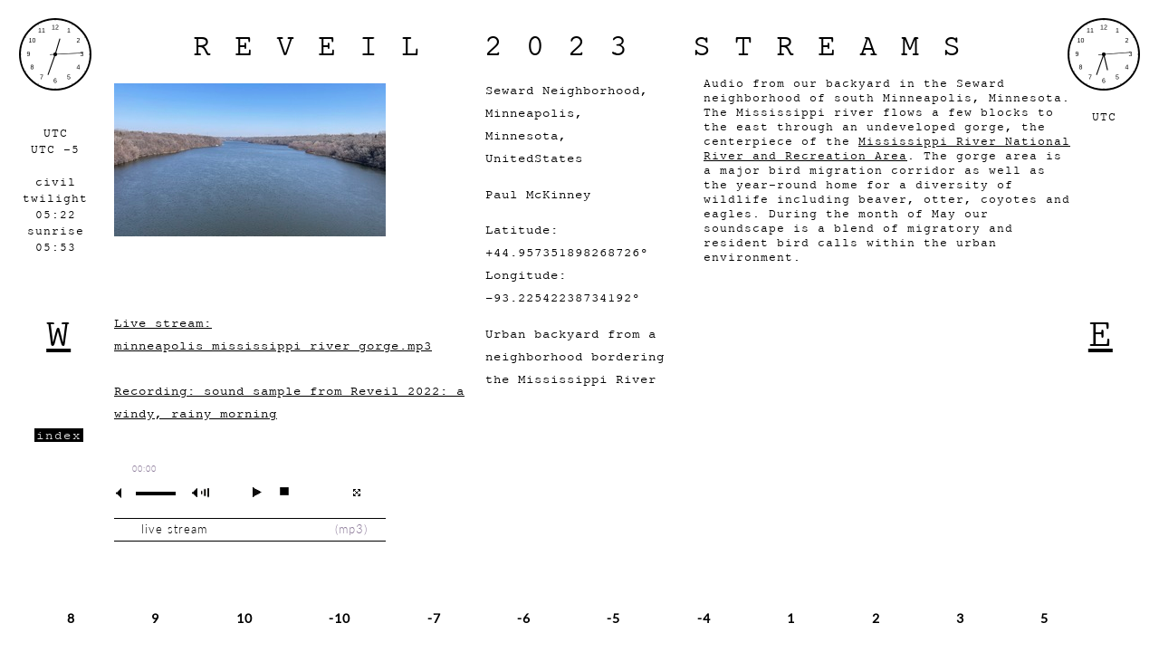

--- FILE ---
content_type: text/html; charset=utf-8
request_url: http://streams.soundtent.org/2023/streams/utc-5_
body_size: 27698
content:
<!DOCTYPE html>
<html>
<head>
  <title>  REVEIL 2023 UTC -5 
</title>
  <meta name="description" content="reveil streams 2016" />
  <meta name="keywords" content="reveil streams 2016 soundcamp soundtent" />
  <script src="https://js.pusher.com/5.1/pusher.min.js"></script>
  <link rel="stylesheet" media="all" href="/assets/application-91097d05f5030f0b5203ae428e67ac3730f95b8b3c67e79d647b599bf4d77048.css" />
  <script src="/assets/application-0ad9a2d169fc7e4f92b28901bc3d5a0ac770c9324f497d233451068e14b566b8.js"></script>
      <link rel="stylesheet" media="all" href="/assets/streams_2023-ec86cbededd59ec994c51358db81a0382756115eaf79731b09d1197e22c21e1a.css" />

  <meta name="csrf-param" content="authenticity_token" />
<meta name="csrf-token" content="PM/XNtxt/Fd0kRumohq0b4mXm4qH8NnWUu5TPQBDolMqrg/zWjKSEQJNEgqhNS7/QrBkPeljmfiRttdY4QczDg==" />
</head>
<body>


<div id="clockTopLeft">

  <!-- Local time at London / GMT  -  from timeanddate.com -->

  <iframe src="https://free.timeanddate.com/clock/i4gr08id/n41/szw80/szh80/hoc000/cf100/hncfff/fdi74/mqc000/mhc000/mmc000/hml60/hsc000" frameborder="0" width="80" height="80"></iframe>


  <!-- Location -->

  <p class="closeCenter aM">
    
    <br>
    UTC<br>
    UTC -5
    <br>
    <br>
    civil twilight
    <br>
    05:22
    <br>
    sunrise
    <br>
    05:53


  </p>

</div>

<!-- CLOCK COVER PREVENTS CLICKING -->

<div id="clockCoverLeft">
</div>



<!-- CLOCK TOP RIGHT -->

<div id="clockTopRight">



  <iframe src="https://free.timeanddate.com/clock/i4gr08id/n85/szw80/szh80/hoc000/cf100/hncfff/fdi74/mqc000/mhc000/mmc000/hml60/hsc000" frameborder="0" width="80" height="80"></iframe>


  <!-- TIME ZONE -->


  <p class="closeCenter aM">
    UTC
  </p>

</div>


<!-- CLOCK COVER PREVENTS CLICKING -->

<div id ="clockCoverRight">
</div>


<!-- GO W -  URL FOR NEXT SITE [WEST] -->

<div id="goWest">

  <a href="/2023/streams/utc-5_-4e8b3f32-f3f7-41b7-a1fc-6d37f631ef87">
    <p class="aMBig">
      W
    </p>
</a>
</div>



<!-- GO E -  URL FOR ONE SITE / PAGE EAST -->


<div id="goEast">

  <a href="/2023/streams/utc-4_">
    <p class="aMBig">
      E
    </p>
</a>
</div>



<!-- TITLE -->

<div class="titleholder_streams">
  REVEIL 2023 STREAMS
</div>







<!--    STREAM - TABLE    -->


<table id="streams2015">


  <tr>


    <!-- IMAGE COLUMN - INCLUDES LINKS TO PLAY ON CLICK -->

    <td class="img">
      <!-- PLAY RECORDING ON CLICK -->
       
          <a href="javascript:;"  class="stream-link-id-747" class="plain">

                <img src="https://soundtent-assets-production-soundcamp.s3.amazonaws.com/uploads/stream/image/883/primary_IMG_4200.jpg" width="300px" height="">
              <br>
              <br>
            <!--  -->
            <!--  -->
          </a>
          <br>
          <br>
        <!-- <br><br><br><br> -->
          <a href="javascript:;"  class="stream-link-id-747" class="plain">Live stream: minneapolis_mississippi_river_gorge.mp3</a>
        <br><br>
          <a href="javascript:;"  class="audio-id-289" class="plain">

            Recording: sound sample from Reveil 2022: a windy, rainy morning
            
          </a>
          <br>
          <br>

        <!-- PLAYER -->
        <div id="jp_container_N" class="jp-video jp-video-270p">
          <div class="jp-type-playlist">
            <div id="jquery_jplayer_N" class="jp-jplayer"></div>
            <div class="jp-gui">

              <div class="jp-interface">
                <div class="jp-progress">
                  <div class="jp-seek-bar">
                    <div class="jp-play-bar"></div>
                  </div>
                </div>
                <div class="jp-current-time"></div>

                <div class="jp-title">
                  <ul>
                    <li></li>
                  </ul>
                </div>
                <div class="jp-controls-holder">
                  <ul class="jp-controls">

                    <li><a href="javascript:;" class="jp-play" tabindex="_blank">play</a></li>
                    <li><a href="javascript:;" class="jp-pause" tabindex="_blank">pause</a></li>

                    <li><a href="javascript:;" class="jp-stop" tabindex="_blank">stop</a></li>
                    <li><a href="javascript:;" class="jp-mute" tabindex="_blank" title="mute">mute</a></li>
                    <li><a href="javascript:;" class="jp-unmute" tabindex="_blank" title="unmute">unmute</a></li>
                    <li><a href="javascript:;" class="jp-volume-max" tabindex="_blank" title="max volume">max volume</a></li>
                  </ul>
                  <div class="jp-volume-bar">
                    <div class="jp-volume-bar-value"></div>
                  </div>
                  <ul class="jp-toggles">
                    <li><a href="javascript:;" class="jp-full-screen" tabindex="_blank" title="full screen">full screen</a></li>
                    <li><a href="javascript:;" class="jp-restore-screen" tabindex="_blank" title="restore screen">restore screen</a></li>

                  </ul>
                </div>
              </div>
            </div>
            <div class="jp-playlist">
              <ul>
                <!-- The method Playlist.displayPlaylist() uses this unordered list -->
                <li></li>
              </ul>
            </div>

          </div>
        </div>

        <!-- END OF PLAYER -->
    </td>

    <!-- LOCATION COLUMN -->

    <td class="location">

      <!-- LOCATION -->

      <p class="aM">
        Seward Neighborhood, Minneapolis, Minnesota, UnitedStates
      </p>

      <p class="aM">
        Paul McKinney
      </p>

      <!-- LATITUDE AND LONGITUDE -->

      <p class="aM">
        Latitude: +44.957351898268726°
        <br>
        Longitude: -93.22542238734192°
      </p>

      <!-- STREAMER WITH LINK -->

      <div class="aM">

        <div>Urban backyard from a neighborhood bordering the Mississippi River</div>
      </div>


    </td >

    <!-- DESCRIPTION COLUMN - EXTENDED DESCRIPTION -->

    <td class="description">
      <div>Audio from our backyard in the Seward neighborhood of south Minneapolis, Minnesota. The Mississippi river flows a few blocks to the east through an undeveloped gorge, the centerpiece of the&nbsp;<a href="https://www.nps.gov/miss/planyourvisit/missgorg.htm">Mississippi River National River and Recreation Area</a>.&nbsp;The gorge area is a major bird migration corridor as well as the year-round home for a diversity of wildlife including beaver, otter, coyotes and eagles. During the month of May our soundscape is a blend of migratory and resident bird calls within the urban environment.</div>
    </td>

  </tr>


</table>

<!-- END OF TABLE-->



<!-- LINK TO HOME PAGE -->


<div id="goIndex">

  <a class="h1" href="/2023/streams">index</a>

</div>




<!-- NAVIGATION DIV - CURRENT TIME ZONE CENTRED -->

<div id="navigation">
      <span class="nav-container">
        <span class="nav-container__offset">8</span>
        <span class="nav-container__popover">
            <a href="/2023/streams/utc8_-455d323d-6049-47ba-8e83-c586d9d9b670">Tseung Kwan O, Hong Kong</a>
            <a href="/2023/streams/utc8_">South Fremantle Dog Beach</a>
        </span>
      </span>
      &nbsp; &nbsp;
      <span class="nav-container">
        <span class="nav-container__offset">9</span>
        <span class="nav-container__popover">
            <a href="/2023/streams/utc9_-5a7f2285-64ce-4e60-bf4c-1e045d6ac32a">Shiga Nature Education Park, Shiga Heights, Nagano</a>
            <a href="/2023/streams/utc9_">Yongsan-gu, Seoul, Republic of Korea</a>
        </span>
      </span>
      &nbsp; &nbsp;
      <span class="nav-container">
        <span class="nav-container__offset">10</span>
        <span class="nav-container__popover">
            <a href="/2023/streams/utc10_-ab84fa84-f546-482b-bcc4-404a43a55fbf">Maroochy River, Queensland, Australia</a>
            <a href="/2023/streams/utc10_-84ebbc75-c647-4ff9-a820-fdc2bc0c08df">Maroochy Wetlands Sanctuary, Sunshine Coast Queensland Australia</a>
            <a href="/2023/streams/utc10_-77355c38-63c7-49ed-9344-fc9221265054">The Springs Environmental Reserve, Sunshine Coast Biosphere Reserve, Queensland, Australia</a>
            <a href="/2023/streams/utc10_-95b493ff-10af-420e-a4df-c6b6236bc0ca">University of the Sunshine Coast</a>
            <a href="/2023/streams/utc10_-118df140-393e-4c0a-a934-eb574cf6d1c8">University of the Sunshine Coast</a>
            <a href="/2023/streams/utc10_-563eeb7e-f5b6-4880-96db-cdac0fc5ac87">Canberra</a>
            <a href="/2023/streams/utc10_">Eastern Highlands, Victoria, Australia</a>
            <a href="/2023/streams/utc10_-1071b640-9964-44af-9b0c-f32e26cae4e9">Yalukit Willam Nature Reserve, Elsternwick, Melbourne, Australia</a>
        </span>
      </span>
      &nbsp; &nbsp;
      <span class="nav-container">
        <span class="nav-container__offset">-10</span>
        <span class="nav-container__popover">
            <a href="/2023/streams/utc-10_">Hosmer Grove, Haleakalā National Park</a>
        </span>
      </span>
      &nbsp; &nbsp;
      <span class="nav-container">
        <span class="nav-container__offset">-7</span>
        <span class="nav-container__popover">
            <a href="/2023/streams/utc-7_-998eec6b-6126-4662-87f3-cc35db4d6201">Fuller Initiative Land Lab, Eugene, Oregon, USA</a>
            <a href="/2023/streams/utc-7_">Eastern San Diego County, California USA</a>
            <a href="/2023/streams/utc-7_-ea82a046-dfa3-4e9b-8783-65fd52194423">8th Floor, Adams Point, Oakland CA</a>
            <a href="/2023/streams/utc-7_-c0ee6af7-e9bd-48d9-a60e-f354c8947713">Art studio near Port of Richmond, CA</a>
            <a href="/2023/streams/utc-7_-836e3efc-594d-436e-a5b7-446e4d4d7308">Jasper Ridge Biological Preserve, Woodside California</a>
            <a href="/2023/streams/utc-7_-4efabd21-aaa7-499a-8dfd-5c735c826885">Pacific Coast, N California</a>
        </span>
      </span>
      &nbsp; &nbsp;
      <span class="nav-container">
        <span class="nav-container__offset">-6</span>
        <span class="nav-container__popover">
            <a href="/2023/streams/utc-6_">Truchas, NM, USA/Carson National Forest</a>
            <a href="/2023/streams/utc3_-2d4acffa-9676-4dff-b6fe-f530e03ddd0e">on Surface Creek Road</a>
        </span>
      </span>
      &nbsp; &nbsp;
      <span class="nav-container">
        <span class="nav-container__offset">-5</span>
        <span class="nav-container__popover">
            <a href="/2023/streams/utc-5_">Seward Neighborhood, Minneapolis, Minnesota, UnitedStates</a>
            <a href="/2023/streams/utc-5_-4e8b3f32-f3f7-41b7-a1fc-6d37f631ef87">Troy, Alabama, USA</a>
            <a href="/2023/streams/utc-5_-2e4ee483-3f86-44fd-9bec-9eb58d5b9fa2">Montevallo, AL</a>
            <a href="/2023/streams/utc-5_-68ae6b5d-ba2f-4d72-893b-b680acd44297">Sierra Alisos Andean Montane Forest</a>
        </span>
      </span>
      &nbsp; &nbsp;
      <span class="nav-container">
        <span class="nav-container__offset">-4</span>
        <span class="nav-container__popover">
            <a href="/2023/streams/utc6_">Habitat67, Montréal, Québec, Canada</a>
            <a href="/2023/streams/utc-4_-a58dde28-ce63-406f-a9e6-3655e075c85b">Beavertail Lighthouse &amp; Museum, Jamestown, RI, USA</a>
            <a href="/2023/streams/utc-4_-87e6a117-a72a-4aa0-9735-5f2cfbd46be5">Chatham, NY</a>
            <a href="/2023/streams/utc-4_-53e64c85-ae5d-4479-a3f9-d16ce42dbb3c">Rensselaer, New York</a>
            <a href="/2023/streams/utc0_-cb25ad27-0884-46ee-9174-f6371fb0bb27">Pond Station, New York, USA</a>
            <a href="/2023/streams/utc-4_-a1c06ac9-3d5e-4158-b4ba-7f41788c61f9">Maynooth Ontario Canada</a>
            <a href="/2023/streams/utc-4_-d3d68d13-bb1b-41d0-8f14-919b025cf492">Warbler&#39;s Roost, South River (Canada)</a>
            <a href="/2023/streams/utc-4_-9a0e2989-51f7-4db8-a0f4-1334b46bccd5">Lancaster, Pennsylvania, US</a>
            <a href="/2023/streams/utc0_">Southeastern Virgina</a>
            <a href="/2023/streams/utc-4_-53088133-363b-4142-9c79-77e8399d0fa5">Cascade, Virginia, USA</a>
            <a href="/2023/streams/utc-4_-dd2216e4-83fe-48a8-a8e5-ed6cc8453ffd">Morganton, North Carolina, USA</a>
            <a href="/2023/streams/utc-4_"> A.D. Barnes Park, Miami, Florida, USA</a>
            <a href="/2023/streams/utc-4_-76ea3814-eebd-43b5-a3f3-b2551ade8c02">[Chile] La Disputada de Las Condes - Camino hacia Mina Los Bronces</a>
            <a href="/2023/streams/utc-4_-c4c65c9c-0901-404a-a798-b68b3bf34a23">Cerro la Campana, Valparaíso, Chile</a>
            <a href="/2023/streams/utc-4_-7ad4669d-32d9-4d4c-a5e3-1b670c3bcc9b">Parque Nacional Cerro La Campana, Granizo - Olmue, Valparaíso, Chile.</a>
            <a href="/2023/streams/utc-4_-7ac58810-c57d-4968-980c-05eb40a446bb">Rauten bajo, Quillota Chile</a>
        </span>
      </span>
      &nbsp; &nbsp;
      <span class="nav-container">
        <span class="nav-container__offset">1</span>
        <span class="nav-container__popover">
            <a href="/2023/streams/utc1_-f8c65c67-b932-4b74-8534-b62479cf2ce8">Pond Street, High Shincliffe, Durham, UK</a>
            <a href="/2023/streams/utc1_-ddad3d43-e296-4c73-8cb1-bef33d0697b2">Victoria Park, Glasgow</a>
            <a href="/2023/streams/utc1_-d95d6836-c849-4c39-aa01-5d732f38afae">Chellow Dean, Allerton, Bradford, UK</a>
            <a href="/2023/streams/utc1_-a32b99a6-5b1b-4ecf-9a48-6a0bb0e210b8">Centre Vale Park, Todmorden, West Yorkshire</a>
            <a href="/2023/streams/utc1_-566338e0-27f6-49e3-b47b-27384d0d1e70">Frith Wood &amp; Arnside Park, Cumbria , UK</a>
            <a href="/2023/streams/utc1_-516b6a02-3186-4afb-8ef4-f452862cc141">Ravenglass Estuary</a>
            <a href="/2023/streams/utc1_london-3e90254e-bf66-417c-9adf-db60f22d5f03">Coldfall Wood, Creighton Avenue, Muswell Hill, London N10</a>
            <a href="/2023/streams/utc1_-6d24ec59-20c0-48fa-9cdb-5b0b89cda036">Embankment London</a>
            <a href="/2023/streams/utc1_-e1370955-2abe-4ed9-abea-6e77be0e10da">Hampstead Heath, London N6</a>
            <a href="/2023/streams/utc1_-d7237ca4-4097-45a4-a964-7c649f298f87">River Lea, E10, East London</a>
            <a href="/2023/streams/utc1_-cc2cd4e1-6d0e-4e81-884b-b8d9978252f6">Stepney City Farm Stepney Way London E1 3DG</a>
            <a href="/2023/streams/utc1_-6d441c93-04eb-4c35-a510-e586dec5e7ef">Walthamstow Wetlands, London</a>
            <a href="/2023/streams/utc1_">Liverpool_Skelmersdale</a>
            <a href="/2023/streams/utc1_-2e180f49-54fb-4254-acb3-8a225e1cb554">Loughborough Junction, South London</a>
            <a href="/2023/streams/utc1_-536cf9fe-2d9b-4337-8308-6ad2b43428dd">Confluence of Rivers Avon and Leam, Warwick, Warwickshire, England </a>
            <a href="/2023/streams/utc1_-2da7eb7a-8f27-48bf-8660-5ebbb02dd2b1">Wavertree, Liverpool, UK</a>
            <a href="/2023/streams/utc1_-71ba97af-f8ad-471e-8c86-22a8291dd883">Brighton, UK</a>
            <a href="/2023/streams/utc1_-0e5a24c5-f637-45dc-bb88-ff81c1ee65e7">Earley Chorus</a>
            <a href="/2023/streams/utc1_-e601b6c7-0201-4c33-96d5-50ef7e65811f">Knepp Wilding</a>
            <a href="/2023/streams/utc1_-d6cb04fb-e1ce-43d8-9e59-4a06dfce3ed0">Evesham, Worcestershire </a>
            <a href="/2023/streams/utc1_-07fa8fa6-c35b-4aa3-8267-3940a847b046">Knepp Wildland, Knepp Estate, Dial Post, nr Horsham, West Sussex, RH13 8NN, UK</a>
            <a href="/2023/streams/utc1_-e11a4a40-6012-4ab8-9c59-6b63c1bbbc6f">Black Mountains Farm</a>
            <a href="/2023/streams/utc1_-dd1da831-1707-45ae-94e2-9df38d172554">Eastville Project Space Unit 29 Vicarage Walk Quedam Shopping Centre Yeovil, Somerset, BA20 1EX, UK.</a>
            <a href="/2023/streams/utc1_-28d86431-bc23-4bdb-a476-9c9845c09740">Brandy Row, Isle of Portland, Dorset</a>
            <a href="/2023/streams/utc1_-09c6a462-51c3-42a4-befa-78f791259e33">The Stone Of The Seven Suns, Kerbstone 51, Dowth, Co. Meath, Ireland.</a>
            <a href="/2023/streams/utc1_-95581ba8-f71f-414d-81f7-4bb6626e8b60">Walkinstown, Dublin, Ireland.</a>
            <a href="/2023/streams/utc3_-885f2af5-df6f-49e7-a35f-ca05b1965893">EX9 7DA - Hayes Lane, East Budleigh, Devon</a>
            <a href="/2023/streams/utc1_-91045d8c-b3a0-4f23-9cba-af2b04498e90">Soajo, Gerês-Xures Biosphere Reserve, Portugal</a>
            <a href="/2023/streams/utc1_-76f66044-68cc-4160-b24a-4497f5297e9d">OSSO (São Gregório, Caldas da Rainha, Portugal)</a>
            <a href="/2023/streams/utc1_-892498c5-ac49-45ee-9012-36fd4f1c22c9">Felbrigg, Norfolk, UK</a>
            <a href="/2023/streams/utc1_-fe081024-22c6-4a54-8eb1-3c6143600740">Blickling, Norfolk, UK</a>
            <a href="/2023/streams/utc1_-b1ec3870-e283-415f-89d8-03be15b23539">Spurn Lighthouse</a>
            <a href="/2023/streams/utc1_-ec8803ea-95c7-4e82-ad6a-d694ce808418">River Stour, Shotley Peninsula, Suffolk, UK</a>
            <a href="/2023/streams/utc1_-c664a2bf-0cd7-4d85-bcf8-32d0ed3d4377">Main Sands, Margate, UK</a>
            <a href="/2023/streams/utc1_-0bafd967-6cf0-4b20-8bd1-3dce76a680f1">Bare, Morecambe UK</a>
            <a href="/2023/streams/utc1_-5d70ee1c-7208-4245-931c-1bd6559e423b">Burmarsh, Romney Marsh, Kent, UK</a>
            <a href="/2023/streams/utc1_-932801ee-13b7-4f87-a43f-3c15cf7ce542">Hoo Peninsula, Medway, Kent, UK</a>
            <a href="/2023/streams/utc1_-0c908238-43ff-41bf-8f9f-61231b76009d">First Avenue Garden, Plaistow, London, UK</a>
            <a href="/2023/streams/utc1_-668ebb40-9e47-4aea-b553-de0f6b5afd60">Stave Hill Ecological Park, Rotherhithe, London</a>
            <a href="/2023/streams/utc1_-1bf4a06d-7361-42dc-a4bc-375645b9edde">Thamesmead, South-East London SE2 / SE28</a>
            <a href="/2023/streams/utc1_-82d0c6c8-2627-41d5-81b1-e6277c991a62">Eden Valley Burial Ground, Kent, UK</a>
            <a href="/2023/streams/utc1_-8f15daf5-5f2f-4002-9f2f-cc03d9e53310">Hastings East Sussex</a>
        </span>
      </span>
      &nbsp; &nbsp;
      <span class="nav-container">
        <span class="nav-container__offset">2</span>
        <span class="nav-container__popover">
            <a href="/2023/streams/utc2_-4b125436-305a-4ad9-aac3-a1ffae30d7d1">Burgos, Spain</a>
            <a href="/2023/streams/utc2_-67993488-501f-4a97-897b-53c030d1d406">Boadilla del Monte</a>
            <a href="/2023/streams/utc2_-739e4deb-d556-4263-9ac8-b062ae29cdd0">Lidingö</a>
            <a href="/2023/streams/utc2_-bfde868b-af0e-490d-a473-0b7e2dd6888c">Tranholmen island, Sweden</a>
            <a href="/2023/streams/utc330_">Nordre Øyern Nature Reserve Norway</a>
            <a href="/2023/streams/utc2_-d1db6f92-e69c-4bd5-b683-c24d80908cb2">Nordre Øyern nature reserve, Norway</a>
            <a href="/2023/streams/utc2_-eba2b13b-080e-4aff-adfa-02a800da0d76">Nøklevann, Oslo, Norway</a>
            <a href="/2023/streams/utc3_-5c85d3d2-4b63-4cbe-b4be-e6a8e561f968">Holtnesdalen nature reserve, Hurum, Norway</a>
            <a href="/2023/streams/utc2_-d527c241-f764-4947-a596-2debb8ea2075">Hortobágyi Nemzeti Park, Hungary</a>
            <a href="/2023/streams/utc0_-4e8a8261-26e2-4be3-b36e-c36037230db0">Kozmic meadows</a>
            <a href="/2023/streams/utc1_bystrice-pod-hostynem">Rusava, Moravia, Czech Republic</a>
            <a href="/2023/streams/utc2_-1c00bb72-2a6a-4e67-9951-85e2309de68c">Berlin</a>
            <a href="/2023/streams/utc2_-a4297d3b-3f41-4528-8d1c-774d150cfc2e">Bornholmer II kleingartenanlage, Berlin, Germany</a>
            <a href="/2023/streams/utc2_-7c659096-7d43-42d0-a65e-942e41ae757c">Moorlinse pond, Berlin Buch, Germany</a>
            <a href="/2023/streams/utc2_-e07f1216-5d07-4e1e-8f8c-8c85aa4132e6">Rókahegy, Budapest, Hungary</a>
            <a href="/2023/streams/utc2_-fd2a7383-745b-44b0-a24d-514e9158cc15">a backyard in Berlin Neukölln</a>
            <a href="/2023/streams/utc2_-890b7371-26a9-44b0-a19b-a439ac153d63">Liberec, Czech Republic</a>
            <a href="/2023/streams/utc2_brno-5b88a21f-ba56-4f13-8302-76c6fa20fdfb">Park Lužánky, Brno, Czech Republic</a>
            <a href="/2023/streams/utc2_-bc705322-c3f9-4a25-b5cf-e453ce3e1543">Hranice, Novy Dvůr, Chotěboř</a>
            <a href="/2023/streams/utc2_-55f44842-1a0b-418f-b9a5-c6d9338b4d49">Nouzov, Vysocina, Czechia</a>
            <a href="/2023/streams/utc2_-dc5e541b-0982-462e-9001-28129814a985"> Hungary_Szigetkoz 2 - Cormoran isle	</a>
            <a href="/2023/streams/utc2_-138a2074-7d3d-4325-b78b-ab03868539ab">Hungary_Szigetkoz 1 - birdwatch place</a>
            <a href="/2023/streams/utc2_-93707b79-e1db-4167-a4d3-fb6cbfb68a41">Hungary_Szigetköz 3 - wetland forest</a>
            <a href="/2023/streams/utc2_-1476ce77-f8e2-43b1-a6cf-cdcceda979ea">Liblice, Český Brod, Czech Republic</a>
            <a href="/2023/streams/utc2_-dc193384-ba93-4b3f-9a38-e616e6f2da47">Reichsbrücke, Vienna, Austria</a>
            <a href="/2023/streams/utc2_">In the inner City of Graz</a>
            <a href="/2023/streams/utc2_-1ee8772b-a473-49aa-81dd-63562b895b75">Thuringian Forest / Ilmenau / Germany</a>
            <a href="/2023/streams/utc2_-ec9e41b3-c9a5-4b11-8d6e-7f416b13b464">Haimersweg Squat, Twekkelo, Enschede, The Netherlands</a>
            <a href="/2023/streams/utc2_-9e2603f5-3d95-42e6-9e1b-40fb92a6d255">Vadediji</a>
            <a href="/2023/streams/utc2_-de35c3ee-a69f-4c14-ab21-da455a90f3c9">The Netherlands, Zwolle, Countryside</a>
            <a href="/2023/streams/utc2_-15cee883-f11d-470c-9794-f942a7d877b1">Schurwald, Reichenbach an der Fils, Germany</a>
            <a href="/2023/streams/utc2_-e2999ae0-c188-49d8-a98b-baaedd5cfb4c">Datcha VTV Frankendael</a>
            <a href="/2023/streams/utc2_-5f2efa15-dfa8-4263-bff1-6fab96796eb7">Gaasperplas, Amsterdam NL</a>
            <a href="/2023/streams/utc2_-674081d7-c9fa-4b3e-bb71-a9662c0e8554">Nature Reserve High Fens, Belgium</a>
            <a href="/2023/streams/utc2_-4425946e-11eb-485e-b313-66f9a3be6155">Boschi di Puianello</a>
            <a href="/2023/streams/utc2_-e2f6f5d2-2758-4ccd-9bb0-6ed3cd8f17e6">Kastelhöhle, Himmelried, Switzerland</a>
            <a href="/2023/streams/utc2_-7f68c0c7-6a56-4809-9d87-117d6b886917">Pont Riche La Roya Vally</a>
            <a href="/2023/streams/utc2_-0c3d7668-7148-4854-a050-50e166398648">17 rue Pierre de Coubertin 07100 Annonay France</a>
            <a href="/2023/streams/utc2_-bca97c2a-ac61-4866-a0f9-20373dbe1ba5">Jardin de la Cascade - Aygalades River, La Cité des Arts de la Rue, North Marseille, France</a>
            <a href="/2023/streams/utc2_-6251677f-e7cc-4ad9-9d40-d2b2461adb5a">Poble Sec. Barcelona. Spain.</a>
        </span>
      </span>
      &nbsp; &nbsp;
      <span class="nav-container">
        <span class="nav-container__offset">3</span>
        <span class="nav-container__popover">
            <a href="/2023/streams/utc3_-532c7966-e7c7-4f99-bb90-ced3a09b5ba2">Mustarinda, Hyrynsalmi, Finland</a>
            <a href="/2023/streams/utc3_-1f8690d2-d706-483f-ad1d-e61fae36a0ad">Pedassaare Recreation Area</a>
            <a href="/2023/streams/utc3_-ec8e7aa9-048c-4ba2-bd3c-bc8f83b015dd">Kyiv, Ukraine</a>
            <a href="/2023/streams/utc3_-480260d9-0183-4fd5-9b8e-fd25ed5d93c4">Odesa, Ukraine</a>
            <a href="/2023/streams/utc3_-3a59288e-9c2a-472f-aaa9-e393d58a5c46">Lviv, Ukraine</a>
            <a href="/2023/streams/utc3_-a6915a3d-d74e-4dc0-9d5c-672931d0e1b7">Haifa port, Haifa, Palestine48 Israel</a>
            <a href="/2023/streams/utc3_-616dc2df-90a3-4d75-af29-a51d663e09da">Old city Jerusalem </a>
            <a href="/2023/streams/utc3_-82e25b7b-2d18-45c9-8c2a-83ba43046ed4">Cairo</a>
            <a href="/2023/streams/utc3_">Athens City Center, Greece</a>
            <a href="/2023/streams/utc3_-22f2222e-9ce9-49ba-b72b-5b0ff87bdac9">Plaka, Athens, Greece</a>
            <a href="/2023/streams/utc3_-5778bfb1-b018-46ac-babd-ea14b5f3e006">Loutra, Rethymno, Crete</a>
            <a href="/2023/streams/utc3_-05fb5cad-ebc3-4ac4-8552-5e0368c3a356">Chania Center, Crete, Greece</a>
            <a href="/2023/streams/utc3_-9c4ed8de-d903-46ce-8cbc-5ca31ff3e9e1">Crete, Chania, Souda Port</a>
            <a href="/2023/streams/utc3_-27c7feb5-fc40-4d00-9ae0-1d7daf656aaa">Flora &amp; Fauna Preservation Park Museum, TUC, Chania</a>
            <a href="/2023/streams/utc3_-c7e4b960-9282-4d53-a2cf-398c2cdb9cf9">Antikythira island, Greece.</a>
            <a href="/2023/streams/utc3_-1ec8187c-4353-4393-81e9-c4b425c04dcf">Mitengo street, Mtwara Municipal, Tanzania.</a>
        </span>
      </span>
      &nbsp; &nbsp;
      <span class="nav-container">
        <span class="nav-container__offset">5</span>
        <span class="nav-container__popover">
            <a href="/2023/streams/utc530_-dbe845db-808b-42b8-bef0-150c102bfa37">Survey Park, Kolkata</a>
            <a href="/2023/streams/utc530_-763927d0-803b-4ee1-83f5-147bcb7c7da2">Sirjan, Bankura</a>
            <a href="/2023/streams/utc530_">IISER Mohali, SAS Nagar, Punjab, India</a>
            <a href="/2023/streams/utc530_-1a5dc694-d523-4433-8755-9a98f0867d30">Bariya Studio, Hauz Khas Village, New Delhi </a>
            <a href="/2023/streams/utc530_-a36b25ab-5df6-48fd-9332-3eed52f1815f">Bengaluru Urban, Karnataka</a>
        </span>
      </span>
      &nbsp; &nbsp;

  <span id="navigation">
    &nbsp;
  </span>

</div>


<!--  END NAVIGATION   -->



<!-- STREAM TO LOAD AS DEFAULT - CHOOSE ONE FROM LIST BELOW -->

<script type="text/javascript">


  $(document).ready(function(){
    var myPlaylist = new jPlayerPlaylist({
      jPlayer: "#jquery_jplayer_N",
      cssSelectorAncestor: "#jp_container_N"
    }, [
        {
          title:"&nbsp; live stream  &nbsp; ",
          free: true,
          mp3:"http://locus.creacast.com:9001/minneapolis_mississippi_river_gorge.mp3",
          poster: "https://soundtent-assets-production-soundcamp.s3.amazonaws.com/uploads/stream/image/883/IMG_4200.jpg"
        }
    ], {
      playlistOptions: {
        enableRemoveControls: false
      },
      swfPath: "/scripts",
      supplied: "mp3, webmv, ogv, m4v, oga, mp3, m4a",
      smoothPlayBar: true,
      keyEnabled: true,
      audioFullScreen: true,
      size: {
        width: "0px",
        height: "0px"
      }
    });





    <!-- LIST OF STREAMS WHICH LOAD ON CLICK - ADD - KEEP FORMAT - NO PARTICULAR ORDER -->

      $(".audio-id-289").click(function() {
        myPlaylist.remove(0);
        myPlaylist.add({
          title:"sound sample from Reveil 2022: a windy, rainy morning&nbsp; &nbsp; ",
          artist:" &nbsp;  &nbsp; ",
          free: true,
          mp3:"https://soundtent-assets-production-soundcamp.s3.amazonaws.com/uploads/audio/file/289/ReveilApril302022_0630_excerpt1.mp3",
          poster: "https://soundtent-assets-production-soundcamp.s3.amazonaws.com/uploads/stream/image/883/IMG_4200.jpg"
        });
        myPlaylist.play(1);
      });

      $(".stream-link-id-747").click(function() {
        myPlaylist.remove(0);
        myPlaylist.add({
          title:"&nbsp; live stream  &nbsp; ",
          free: true,
          mp3:"http://locus.creacast.com:9001/minneapolis_mississippi_river_gorge.mp3",
          poster: "https://soundtent-assets-production-soundcamp.s3.amazonaws.com/uploads/stream/image/883/IMG_4200.jpg"
        });
        myPlaylist.play(1);
      });


    <!-- KEEP jplayer_inspector_1 LAST -->


    $("#jplayer_inspector_1").jPlayerInspector({jPlayer:$("#jquery_jplayer_N")});
  });

</script>


</body>
</html>


--- FILE ---
content_type: text/plain;charset=UTF-8
request_url: https://free.timeanddate.com/ts.php?t=1769405592101
body_size: -224
content:
1769405591.9607 18



--- FILE ---
content_type: text/plain;charset=UTF-8
request_url: https://free.timeanddate.com/ts.php?t=1769405592164
body_size: -269
content:
1769405592.2116 18

